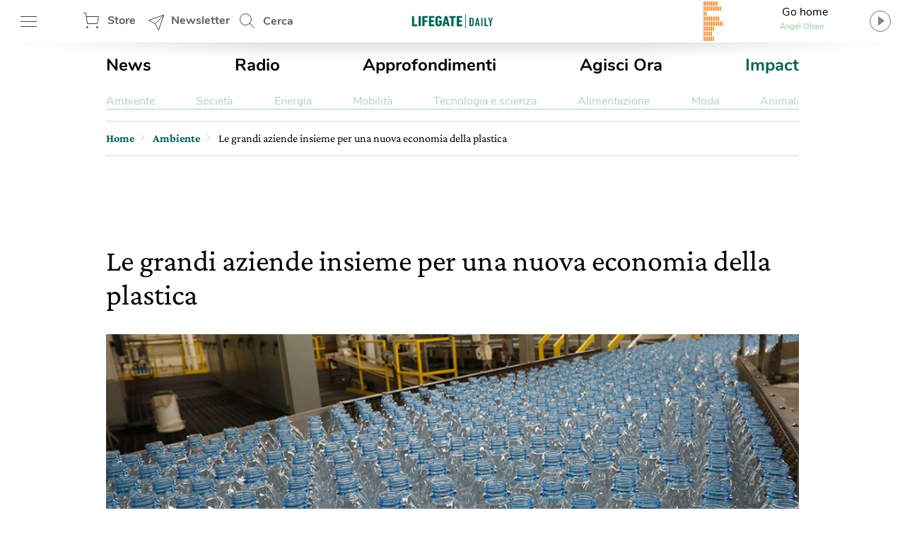

--- FILE ---
content_type: text/html; charset=utf-8
request_url: https://www.google.com/recaptcha/api2/aframe
body_size: 148
content:
<!DOCTYPE HTML><html><head><meta http-equiv="content-type" content="text/html; charset=UTF-8"></head><body><script nonce="S8vXoWjAyaTE3-wRhY0a6Q">/** Anti-fraud and anti-abuse applications only. See google.com/recaptcha */ try{var clients={'sodar':'https://pagead2.googlesyndication.com/pagead/sodar?'};window.addEventListener("message",function(a){try{if(a.source===window.parent){var b=JSON.parse(a.data);var c=clients[b['id']];if(c){var d=document.createElement('img');d.src=c+b['params']+'&rc='+(localStorage.getItem("rc::a")?sessionStorage.getItem("rc::b"):"");window.document.body.appendChild(d);sessionStorage.setItem("rc::e",parseInt(sessionStorage.getItem("rc::e")||0)+1);localStorage.setItem("rc::h",'1765088735120');}}}catch(b){}});window.parent.postMessage("_grecaptcha_ready", "*");}catch(b){}</script></body></html>

--- FILE ---
content_type: text/css
request_url: https://www.lifegate.it/app/themes/lifegate-2020/dist/css/components/partials/title-section.min.css
body_size: 39
content:
::-webkit-input-placeholder{color:#5f5e5e}::-moz-placeholder{color:#5f5e5e;opacity:1}:-ms-input-placeholder{color:#5f5e5e}:-moz-placeholder{color:#5f5e5e}.title-section{flex-direction:column;padding:0 0 5px;margin:16px 0;overflow:hidden;width:100%}.post__title,.title-section,.title-section>div{display:flex;justify-content:space-between}.title-section span{color:#000;font-family:"Nunito",Arial,sans-serif;font-size:30px;font-weight:500;line-height:40px;padding:0 10px 0 0}@media screen and (max-width:736px){.title-section span{font-size:24px}}.title-section--post__century span{color:#ef7b10}.post__title{align-items:center;margin:0 0 8px}.post__title h2,.post__title h3,.post__title>h1{text-transform:none}@media screen and (max-width:736px){.post__title>h1{max-width:none}}.post__title--central{flex-direction:column}.post__title--central .social{align-self:flex-end;margin:unset}@media screen and (max-width:736px){.post__title{flex-direction:column}}.archive--page .post__title h1,.subcategory--page .post__title h1{display:flex;align-items:center!important}@media screen and (max-width:736px){.archive--page .post__title h1,.subcategory--page .post__title h1{flex-direction:column}}.post__title__caret{width:24px;height:24px;margin:5px 10px;transform:rotate(-90deg);display:inherit}@media screen and (max-width:736px){.post__title__caret{transform:rotate(0)}}.title-original span{color:#006454!important}

--- FILE ---
content_type: text/css
request_url: https://www.lifegate.it/app/themes/lifegate-2020/dist/css/components/partials/card-post-special.css
body_size: 336
content:
/* card-post-special.twig styles */
article.card-post-special {
  *zoom: 1; }
article.card-post-special:before, article.card-post-special:after {
  content: "";
  display: table; }
article.card-post-special:after {
  clear: both; }

::-webkit-input-placeholder {
  /* Chrome/Opera/Safari */
  color: #5f5e5e; }

::-moz-placeholder {
  /* Firefox 19+ */
  color: #5f5e5e;
  opacity: 1; }

:-ms-input-placeholder {
  /* IE 10+ */
  color: #5f5e5e; }

:-moz-placeholder {
  /* Firefox 18- */
  color: #5f5e5e; }

article.card-post-special {
  margin: 0 0 32px; }
@media screen and (min-width: 737) {
  article.card-post-special:last-child {
    margin: 0; } }
article.card-post-special.card--video .card__thumbnail--big {
  display: block;
  width: 100%;
  margin: 0 0 8px; }
article.card-post-special.card--video .card__thumbnail--big picture svg.icon {
  display: block; }
article.card-post-special .card__main-container {
  padding: 0 24px; }
@media screen and (max-width: 812px) {
  article.card-post-special .card__main-container {
    padding: 0; } }
article.card-post-special .card__thumbnail--big {
  display: block;
  width: 100%;
  margin: 0 0 8px; }
article.card-post-special .card__thumbnail--big picture {
  position: relative;
  width: 100%;
  height: 0;
  padding: 0 0 66.67%;
  overflow: hidden; }
article.card-post-special .card__thumbnail--big picture svg.icon {
  display: none;
  position: absolute;
  z-index: 1;
  width: 20%;
  top: 50%;
  left: 50%;
  transform: translate(-50%, -50%); }
article.card-post-special .card__thumbnail--big picture img {
  position: absolute;
  width: 100%;
  height: 100%; }
article.card-post-special .card-post__story {
  position: relative;
  top: 0;
  left: 64px;
  display: inline-block;
  line-height: 16px;
  text-transform: lowercase; }
article.card-post-special .card-post__story:before {
  content: '';
  position: absolute;
  top: 8px;
  left: -64px;
  width: 56px;
  height: 1px;
  z-index: 2; }
article.card-post-special .card__title {
  margin: 4px 0 0; }
article.card-post-special .card__title h3 {
  font-size: 32px;
  line-height: 38px;
  text-transform: none; }
article.card-post-special .card__content {
  margin: 0 0 16px; }
article.card-post-special .card__releted-posts ul {
  padding: 0 0 0 42px;
  margin: 0; }
article.card-post-special .card__releted-posts ul li {
  position: relative;
  margin: 0 0 16px; }
article.card-post-special .card__releted-posts ul li:before {
  content: '';
  position: absolute;
  top: 11px;
  left: -42px;
  width: 32px;
  height: 1px; }
article.card-post-special .card__releted-posts ul li:last-child {
  margin: 0; }
article.card-post-special .card__releted-posts ul li a {
  display: block;
  line-height: 24px;
  padding: 0;
  margin: 0; }

article.card-post-special h4 {
	font-size: 32px;
	line-height: 38px;
	text-transform: none;
	font-weight: 500;
	margin-bottom: 12px;

}


--- FILE ---
content_type: text/css
request_url: https://www.lifegate.it/app/themes/lifegate-2020/dist/css/components/partials/partial-card-post-big--k2.css
body_size: 148
content:
/* partial-card-post-big--k2.twig styles */
article.partial-card-post-big--k2 {
  *zoom: 1; }
article.partial-card-post-big--k2:before, article.partial-card-post-big--k2:after {
  content: "";
  display: table; }
article.partial-card-post-big--k2:after {
  clear: both; }

::-webkit-input-placeholder {
  /* Chrome/Opera/Safari */
  color: #5f5e5e; }

::-moz-placeholder {
  /* Firefox 19+ */
  color: #5f5e5e;
  opacity: 1; }

:-ms-input-placeholder {
  /* IE 10+ */
  color: #5f5e5e; }

:-moz-placeholder {
  /* Firefox 18- */
  color: #5f5e5e; }

article.partial-card-post-big--k2 {
  margin: 0 0 32px;
  overflow: hidden; }
@media screen and (min-width: 737) {
  article.partial-card-post-big--k2:last-child {
    margin: 0; } }
article.partial-card-post-big--k2 .card__thumbnail--big {
  display: block;
  width: 100%;
  margin: 0 0 8px; }
article.partial-card-post-big--k2 .card__thumbnail--big picture {
  position: relative;
  width: 100%;
  height: 0;
  padding: 0 0 66.67%;
  overflow: hidden; }
article.partial-card-post-big--k2 .card__thumbnail--big picture img {
  position: absolute;
  width: 100%;
  height: 100%; }
article.partial-card-post-big--k2 .card-post__story {
  position: relative;
  top: 0;
  left: 64px;
  display: inline-block;
  line-height: 16px;
  text-transform: lowercase; }
article.partial-card-post-big--k2 .card-post__story:before {
  content: '';
  position: absolute;
  top: 8px;
  left: -64px;
  width: 56px;
  height: 1px;
  z-index: 2; }
article.partial-card-post-big--k2 .card__title {
  margin: 4px 0 0; }
article.partial-card-post-big--k2 .card__title h3 {
  text-transform: none; }
article.partial-card-post-big--k2 .card__title h5 {
	text-transform: none;
	font-size: 22px;
	line-height: 26px;
	font-weight: 500;
	margin-bottom: 12px;

}
article.partial-card-post-big--k2 .card__content {
  margin: 0 0 16px; }


--- FILE ---
content_type: text/css
request_url: https://www.lifegate.it/app/themes/lifegate-2020/dist/css/components/partials/partial-fullwidth-image.css
body_size: 6003
content:
/* partial-fullwidth-image.twig styles */
::-webkit-input-placeholder {
  /* Chrome/Opera/Safari */
  color: #5f5e5e; }

::-moz-placeholder {
  /* Firefox 19+ */
  color: #5f5e5e;
  opacity: 1; }

:-ms-input-placeholder {
  /* IE 10+ */
  color: #5f5e5e; }

:-moz-placeholder {
  /* Firefox 18- */
  color: #5f5e5e; }

.button--collapse, .button--next, .button--prev {
  background-image: url("/app/themes/lifegate-2020/dist/images/icons.svg");
  background-repeat: no-repeat;
  background-size: 34px 2700px; }

/**
 * Swiper 4.0.7
 * Most modern mobile touch slider and framework with hardware accelerated transitions
 * http://www.idangero.us/swiper/
 *
 * Copyright 2014-2017 Vladimir Kharlampidi
 *
 * Released under the MIT License
 *
 * Released on: November 28, 2017
 */
.swiper-container {
  margin: 0 auto;
  position: relative;
  overflow: hidden;
  list-style: none;
  padding: 0;
  z-index: 1; }

.swiper-container-no-flexbox .swiper-slide {
  float: left; }

.swiper-container-vertical > .swiper-wrapper {
  -webkit-box-orient: vertical;
  -webkit-box-direction: normal;
  -webkit-flex-direction: column;
  -ms-flex-direction: column;
  flex-direction: column; }

.swiper-wrapper {
  position: relative;
  width: 100%;
  height: 100%;
  z-index: 1;
  display: -webkit-box;
  display: -webkit-flex;
  display: -ms-flexbox;
  display: flex;
  -webkit-transition-property: -webkit-transform;
  transition-property: -webkit-transform;
  -o-transition-property: transform;
  transition-property: transform;
  transition-property: transform,-webkit-transform;
  -webkit-box-sizing: content-box;
  box-sizing: content-box; }

.swiper-container-android .swiper-slide, .swiper-wrapper {
  -webkit-transform: translate3d(0, 0, 0);
  transform: translate3d(0, 0, 0); }

.swiper-container-multirow > .swiper-wrapper {
  -webkit-flex-wrap: wrap;
  -ms-flex-wrap: wrap;
  flex-wrap: wrap; }

.swiper-container-free-mode > .swiper-wrapper {
  -webkit-transition-timing-function: ease-out;
  -o-transition-timing-function: ease-out;
  transition-timing-function: ease-out;
  margin: 0 auto; }

.swiper-slide {
  -webkit-flex-shrink: 0;
  -ms-flex-negative: 0;
  flex-shrink: 0;
  width: 100%;
  height: 100%;
  position: relative;
  -webkit-transition-property: -webkit-transform;
  transition-property: -webkit-transform;
  -o-transition-property: transform;
  transition-property: transform;
  transition-property: transform,-webkit-transform; }

.swiper-invisible-blank-slide {
  visibility: hidden; }

.swiper-container-autoheight, .swiper-container-autoheight .swiper-slide {
  height: auto; }

.swiper-container-autoheight .swiper-wrapper {
  -webkit-box-align: start;
  -webkit-align-items: flex-start;
  -ms-flex-align: start;
  align-items: flex-start;
  -webkit-transition-property: height,-webkit-transform;
  transition-property: height,-webkit-transform;
  -o-transition-property: transform,height;
  transition-property: transform,height;
  transition-property: transform,height,-webkit-transform; }

.swiper-container-3d {
  -webkit-perspective: 1200px;
  perspective: 1200px; }

.swiper-container-3d .swiper-cube-shadow, .swiper-container-3d .swiper-slide, .swiper-container-3d .swiper-slide-shadow-bottom, .swiper-container-3d .swiper-slide-shadow-left, .swiper-container-3d .swiper-slide-shadow-right, .swiper-container-3d .swiper-slide-shadow-top, .swiper-container-3d .swiper-wrapper {
  -webkit-transform-style: preserve-3d;
  transform-style: preserve-3d; }

.swiper-container-3d .swiper-slide-shadow-bottom, .swiper-container-3d .swiper-slide-shadow-left, .swiper-container-3d .swiper-slide-shadow-right, .swiper-container-3d .swiper-slide-shadow-top {
  position: absolute;
  left: 0;
  top: 0;
  width: 100%;
  height: 100%;
  pointer-events: none;
  z-index: 10; }

.swiper-container-3d .swiper-slide-shadow-left {
  background-image: -webkit-gradient(linear, right top, left top, from(rgba(0, 0, 0, 0.5)), to(transparent));
  background-image: -webkit-linear-gradient(right, rgba(0, 0, 0, 0.5), transparent);
  background-image: -o-linear-gradient(right, rgba(0, 0, 0, 0.5), transparent);
  background-image: linear-gradient(to left, rgba(0, 0, 0, 0.5), transparent); }

.swiper-container-3d .swiper-slide-shadow-right {
  background-image: -webkit-gradient(linear, left top, right top, from(rgba(0, 0, 0, 0.5)), to(transparent));
  background-image: -webkit-linear-gradient(left, rgba(0, 0, 0, 0.5), transparent);
  background-image: -o-linear-gradient(left, rgba(0, 0, 0, 0.5), transparent);
  background-image: linear-gradient(to right, rgba(0, 0, 0, 0.5), transparent); }

.swiper-container-3d .swiper-slide-shadow-top {
  background-image: -webkit-gradient(linear, left bottom, left top, from(rgba(0, 0, 0, 0.5)), to(transparent));
  background-image: -webkit-linear-gradient(bottom, rgba(0, 0, 0, 0.5), transparent);
  background-image: -o-linear-gradient(bottom, rgba(0, 0, 0, 0.5), transparent);
  background-image: linear-gradient(to top, rgba(0, 0, 0, 0.5), transparent); }

.swiper-container-3d .swiper-slide-shadow-bottom {
  background-image: -webkit-gradient(linear, left top, left bottom, from(rgba(0, 0, 0, 0.5)), to(transparent));
  background-image: -webkit-linear-gradient(top, rgba(0, 0, 0, 0.5), transparent);
  background-image: -o-linear-gradient(top, rgba(0, 0, 0, 0.5), transparent);
  background-image: linear-gradient(to bottom, rgba(0, 0, 0, 0.5), transparent); }

.swiper-container-wp8-horizontal, .swiper-container-wp8-horizontal > .swiper-wrapper {
  -ms-touch-action: pan-y;
  touch-action: pan-y; }

.swiper-container-wp8-vertical, .swiper-container-wp8-vertical > .swiper-wrapper {
  -ms-touch-action: pan-x;
  touch-action: pan-x; }

.swiper-button-next, .swiper-button-prev {
  position: absolute;
  top: 50%;
  width: 27px;
  height: 44px;
  margin-top: -22px;
  z-index: 10;
  cursor: pointer;
  background-size: 27px 44px;
  background-position: center;
  background-repeat: no-repeat; }

.swiper-button-next.swiper-button-disabled, .swiper-button-prev.swiper-button-disabled {
  opacity: .35;
  cursor: auto;
  pointer-events: none; }

.swiper-button-prev, .swiper-container-rtl .swiper-button-next {
  background-image: url("data:image/svg+xml;charset=utf-8,%3Csvg%20xmlns%3D'http%3A%2F%2Fwww.w3.org%2F2000%2Fsvg'%20viewBox%3D'0%200%2027%2044'%3E%3Cpath%20d%3D'M0%2C22L22%2C0l2.1%2C2.1L4.2%2C22l19.9%2C19.9L22%2C44L0%2C22L0%2C22L0%2C22z'%20fill%3D'%23007aff'%2F%3E%3C%2Fsvg%3E");
  left: 10px;
  right: auto; }

.swiper-button-next, .swiper-container-rtl .swiper-button-prev {
  background-image: url("data:image/svg+xml;charset=utf-8,%3Csvg%20xmlns%3D'http%3A%2F%2Fwww.w3.org%2F2000%2Fsvg'%20viewBox%3D'0%200%2027%2044'%3E%3Cpath%20d%3D'M27%2C22L27%2C22L5%2C44l-2.1-2.1L22.8%2C22L2.9%2C2.1L5%2C0L27%2C22L27%2C22z'%20fill%3D'%23007aff'%2F%3E%3C%2Fsvg%3E");
  right: 10px;
  left: auto; }

.swiper-button-prev.swiper-button-white, .swiper-container-rtl .swiper-button-next.swiper-button-white {
  background-image: url("data:image/svg+xml;charset=utf-8,%3Csvg%20xmlns%3D'http%3A%2F%2Fwww.w3.org%2F2000%2Fsvg'%20viewBox%3D'0%200%2027%2044'%3E%3Cpath%20d%3D'M0%2C22L22%2C0l2.1%2C2.1L4.2%2C22l19.9%2C19.9L22%2C44L0%2C22L0%2C22L0%2C22z'%20fill%3D'%23ffffff'%2F%3E%3C%2Fsvg%3E"); }

.swiper-button-next.swiper-button-white, .swiper-container-rtl .swiper-button-prev.swiper-button-white {
  background-image: url("data:image/svg+xml;charset=utf-8,%3Csvg%20xmlns%3D'http%3A%2F%2Fwww.w3.org%2F2000%2Fsvg'%20viewBox%3D'0%200%2027%2044'%3E%3Cpath%20d%3D'M27%2C22L27%2C22L5%2C44l-2.1-2.1L22.8%2C22L2.9%2C2.1L5%2C0L27%2C22L27%2C22z'%20fill%3D'%23ffffff'%2F%3E%3C%2Fsvg%3E"); }

.swiper-button-prev.swiper-button-black, .swiper-container-rtl .swiper-button-next.swiper-button-black {
  background-image: url("data:image/svg+xml;charset=utf-8,%3Csvg%20xmlns%3D'http%3A%2F%2Fwww.w3.org%2F2000%2Fsvg'%20viewBox%3D'0%200%2027%2044'%3E%3Cpath%20d%3D'M0%2C22L22%2C0l2.1%2C2.1L4.2%2C22l19.9%2C19.9L22%2C44L0%2C22L0%2C22L0%2C22z'%20fill%3D'%23000000'%2F%3E%3C%2Fsvg%3E"); }

.swiper-button-next.swiper-button-black, .swiper-container-rtl .swiper-button-prev.swiper-button-black {
  background-image: url("data:image/svg+xml;charset=utf-8,%3Csvg%20xmlns%3D'http%3A%2F%2Fwww.w3.org%2F2000%2Fsvg'%20viewBox%3D'0%200%2027%2044'%3E%3Cpath%20d%3D'M27%2C22L27%2C22L5%2C44l-2.1-2.1L22.8%2C22L2.9%2C2.1L5%2C0L27%2C22L27%2C22z'%20fill%3D'%23000000'%2F%3E%3C%2Fsvg%3E"); }

.swiper-pagination {
  position: absolute;
  text-align: center;
  -webkit-transition: .3s opacity;
  -o-transition: .3s opacity;
  transition: .3s opacity;
  -webkit-transform: translate3d(0, 0, 0);
  transform: translate3d(0, 0, 0);
  z-index: 10; }

.swiper-pagination.swiper-pagination-hidden {
  opacity: 0; }

.swiper-container-horizontal > .swiper-pagination-bullets, .swiper-pagination-custom, .swiper-pagination-fraction {
  bottom: 10px;
  left: 0;
  width: 100%; }

.swiper-pagination-bullets-dynamic {
  overflow: hidden;
  font-size: 0; }

.swiper-pagination-bullets-dynamic .swiper-pagination-bullet {
  -webkit-transform: scale(0.33);
  -ms-transform: scale(0.33);
  transform: scale(0.33);
  position: relative; }

.swiper-pagination-bullets-dynamic .swiper-pagination-bullet-active {
  -webkit-transform: scale(1);
  -ms-transform: scale(1);
  transform: scale(1); }

.swiper-pagination-bullets-dynamic .swiper-pagination-bullet-active-prev {
  -webkit-transform: scale(0.66);
  -ms-transform: scale(0.66);
  transform: scale(0.66); }

.swiper-pagination-bullets-dynamic .swiper-pagination-bullet-active-prev-prev {
  -webkit-transform: scale(0.33);
  -ms-transform: scale(0.33);
  transform: scale(0.33); }

.swiper-pagination-bullets-dynamic .swiper-pagination-bullet-active-next {
  -webkit-transform: scale(0.66);
  -ms-transform: scale(0.66);
  transform: scale(0.66); }

.swiper-pagination-bullets-dynamic .swiper-pagination-bullet-active-next-next {
  -webkit-transform: scale(0.33);
  -ms-transform: scale(0.33);
  transform: scale(0.33); }

.swiper-pagination-bullet {
  width: 8px;
  height: 8px;
  display: inline-block;
  border-radius: 100%;
  background: #000;
  opacity: .2; }

button.swiper-pagination-bullet {
  border: none;
  margin: 0;
  padding: 0;
  -webkit-box-shadow: none;
  box-shadow: none;
  -webkit-appearance: none;
  -moz-appearance: none;
  appearance: none; }

.swiper-pagination-clickable .swiper-pagination-bullet {
  cursor: pointer; }

.swiper-pagination-bullet-active {
  opacity: 1;
  background: #007aff; }

.swiper-container-vertical > .swiper-pagination-bullets {
  right: 10px;
  top: 50%;
  -webkit-transform: translate3d(0, -50%, 0);
  transform: translate3d(0, -50%, 0); }

.swiper-container-vertical > .swiper-pagination-bullets .swiper-pagination-bullet {
  margin: 6px 0;
  display: block; }

.swiper-container-vertical > .swiper-pagination-bullets.swiper-pagination-bullets-dynamic {
  top: 50%;
  -webkit-transform: translateY(-50%);
  -ms-transform: translateY(-50%);
  transform: translateY(-50%);
  width: 8px; }

.swiper-container-vertical > .swiper-pagination-bullets.swiper-pagination-bullets-dynamic .swiper-pagination-bullet {
  display: inline-block;
  -webkit-transition: .2s top,.2s -webkit-transform;
  transition: .2s top,.2s -webkit-transform;
  -o-transition: .2s transform,.2s top;
  transition: .2s transform,.2s top;
  transition: .2s transform,.2s top,.2s -webkit-transform; }

.swiper-container-horizontal > .swiper-pagination-bullets .swiper-pagination-bullet {
  margin: 0 4px; }

.swiper-container-horizontal > .swiper-pagination-bullets.swiper-pagination-bullets-dynamic {
  left: 50%;
  -webkit-transform: translateX(-50%);
  -ms-transform: translateX(-50%);
  transform: translateX(-50%);
  white-space: nowrap; }

.swiper-container-horizontal > .swiper-pagination-bullets.swiper-pagination-bullets-dynamic .swiper-pagination-bullet {
  -webkit-transition: .2s left,.2s -webkit-transform;
  transition: .2s left,.2s -webkit-transform;
  -o-transition: .2s transform,.2s left;
  transition: .2s transform,.2s left;
  transition: .2s transform,.2s left,.2s -webkit-transform; }

.swiper-container-horizontal.swiper-container-rtl > .swiper-pagination-bullets-dynamic .swiper-pagination-bullet {
  -webkit-transition: .2s right,.2s -webkit-transform;
  transition: .2s right,.2s -webkit-transform;
  -o-transition: .2s transform,.2s right;
  transition: .2s transform,.2s right;
  transition: .2s transform,.2s right,.2s -webkit-transform; }

.swiper-pagination-progressbar {
  background: rgba(0, 0, 0, 0.25);
  position: absolute; }

.swiper-pagination-progressbar .swiper-pagination-progressbar-fill {
  background: #007aff;
  position: absolute;
  left: 0;
  top: 0;
  width: 100%;
  height: 100%;
  -webkit-transform: scale(0);
  -ms-transform: scale(0);
  transform: scale(0);
  -webkit-transform-origin: left top;
  -ms-transform-origin: left top;
  transform-origin: left top; }

.swiper-container-rtl .swiper-pagination-progressbar .swiper-pagination-progressbar-fill {
  -webkit-transform-origin: right top;
  -ms-transform-origin: right top;
  transform-origin: right top; }

.swiper-container-horizontal > .swiper-pagination-progressbar {
  width: 100%;
  height: 4px;
  left: 0;
  top: 0; }

.swiper-container-vertical > .swiper-pagination-progressbar {
  width: 4px;
  height: 100%;
  left: 0;
  top: 0; }

.swiper-pagination-white .swiper-pagination-bullet-active {
  background: #fff; }

.swiper-pagination-progressbar.swiper-pagination-white {
  background: rgba(255, 255, 255, 0.25); }

.swiper-pagination-progressbar.swiper-pagination-white .swiper-pagination-progressbar-fill {
  background: #fff; }

.swiper-pagination-black .swiper-pagination-bullet-active {
  background: #000; }

.swiper-pagination-progressbar.swiper-pagination-black {
  background: rgba(0, 0, 0, 0.25); }

.swiper-pagination-progressbar.swiper-pagination-black .swiper-pagination-progressbar-fill {
  background: #000; }

.swiper-scrollbar {
  border-radius: 10px;
  position: relative;
  -ms-touch-action: none;
  background: rgba(0, 0, 0, 0.1); }

.swiper-container-horizontal > .swiper-scrollbar {
  position: absolute;
  left: 1%;
  bottom: 3px;
  z-index: 50;
  height: 5px;
  width: 98%; }

.swiper-container-vertical > .swiper-scrollbar {
  position: absolute;
  right: 3px;
  top: 1%;
  z-index: 50;
  width: 5px;
  height: 98%; }

.swiper-scrollbar-drag {
  height: 100%;
  width: 100%;
  position: relative;
  background: rgba(0, 0, 0, 0.5);
  border-radius: 10px;
  left: 0;
  top: 0; }

.swiper-scrollbar-cursor-drag {
  cursor: move; }

.swiper-zoom-container {
  width: 100%;
  height: 100%;
  display: -webkit-box;
  display: -webkit-flex;
  display: -ms-flexbox;
  display: flex;
  -webkit-box-pack: center;
  -webkit-justify-content: center;
  -ms-flex-pack: center;
  justify-content: center;
  -webkit-box-align: center;
  -webkit-align-items: center;
  -ms-flex-align: center;
  align-items: center;
  text-align: center; }

.swiper-zoom-container > canvas, .swiper-zoom-container > img, .swiper-zoom-container > svg {
  max-width: 100%;
  max-height: 100%;
  -o-object-fit: contain;
  object-fit: contain; }

.swiper-slide-zoomed {
  cursor: move; }

.swiper-lazy-preloader {
  width: 42px;
  height: 42px;
  position: absolute;
  left: 50%;
  top: 50%;
  margin-left: -21px;
  margin-top: -21px;
  z-index: 10;
  -webkit-transform-origin: 50%;
  -ms-transform-origin: 50%;
  transform-origin: 50%;
  -webkit-animation: swiper-preloader-spin 1s steps(12, end) infinite;
  animation: swiper-preloader-spin 1s steps(12, end) infinite; }

.swiper-lazy-preloader:after {
  display: block;
  content: '';
  width: 100%;
  height: 100%;
  background-image: url("data:image/svg+xml;charset=utf-8,%3Csvg%20viewBox%3D'0%200%20120%20120'%20xmlns%3D'http%3A%2F%2Fwww.w3.org%2F2000%2Fsvg'%20xmlns%3Axlink%3D'http%3A%2F%2Fwww.w3.org%2F1999%2Fxlink'%3E%3Cdefs%3E%3Cline%20id%3D'l'%20x1%3D'60'%20x2%3D'60'%20y1%3D'7'%20y2%3D'27'%20stroke%3D'%236c6c6c'%20stroke-width%3D'11'%20stroke-linecap%3D'round'%2F%3E%3C%2Fdefs%3E%3Cg%3E%3Cuse%20xlink%3Ahref%3D'%23l'%20opacity%3D'.27'%2F%3E%3Cuse%20xlink%3Ahref%3D'%23l'%20opacity%3D'.27'%20transform%3D'rotate(30%2060%2C60)'%2F%3E%3Cuse%20xlink%3Ahref%3D'%23l'%20opacity%3D'.27'%20transform%3D'rotate(60%2060%2C60)'%2F%3E%3Cuse%20xlink%3Ahref%3D'%23l'%20opacity%3D'.27'%20transform%3D'rotate(90%2060%2C60)'%2F%3E%3Cuse%20xlink%3Ahref%3D'%23l'%20opacity%3D'.27'%20transform%3D'rotate(120%2060%2C60)'%2F%3E%3Cuse%20xlink%3Ahref%3D'%23l'%20opacity%3D'.27'%20transform%3D'rotate(150%2060%2C60)'%2F%3E%3Cuse%20xlink%3Ahref%3D'%23l'%20opacity%3D'.37'%20transform%3D'rotate(180%2060%2C60)'%2F%3E%3Cuse%20xlink%3Ahref%3D'%23l'%20opacity%3D'.46'%20transform%3D'rotate(210%2060%2C60)'%2F%3E%3Cuse%20xlink%3Ahref%3D'%23l'%20opacity%3D'.56'%20transform%3D'rotate(240%2060%2C60)'%2F%3E%3Cuse%20xlink%3Ahref%3D'%23l'%20opacity%3D'.66'%20transform%3D'rotate(270%2060%2C60)'%2F%3E%3Cuse%20xlink%3Ahref%3D'%23l'%20opacity%3D'.75'%20transform%3D'rotate(300%2060%2C60)'%2F%3E%3Cuse%20xlink%3Ahref%3D'%23l'%20opacity%3D'.85'%20transform%3D'rotate(330%2060%2C60)'%2F%3E%3C%2Fg%3E%3C%2Fsvg%3E");
  background-position: 50%;
  background-size: 100%;
  background-repeat: no-repeat; }

.swiper-lazy-preloader-white:after {
  background-image: url("data:image/svg+xml;charset=utf-8,%3Csvg%20viewBox%3D'0%200%20120%20120'%20xmlns%3D'http%3A%2F%2Fwww.w3.org%2F2000%2Fsvg'%20xmlns%3Axlink%3D'http%3A%2F%2Fwww.w3.org%2F1999%2Fxlink'%3E%3Cdefs%3E%3Cline%20id%3D'l'%20x1%3D'60'%20x2%3D'60'%20y1%3D'7'%20y2%3D'27'%20stroke%3D'%23fff'%20stroke-width%3D'11'%20stroke-linecap%3D'round'%2F%3E%3C%2Fdefs%3E%3Cg%3E%3Cuse%20xlink%3Ahref%3D'%23l'%20opacity%3D'.27'%2F%3E%3Cuse%20xlink%3Ahref%3D'%23l'%20opacity%3D'.27'%20transform%3D'rotate(30%2060%2C60)'%2F%3E%3Cuse%20xlink%3Ahref%3D'%23l'%20opacity%3D'.27'%20transform%3D'rotate(60%2060%2C60)'%2F%3E%3Cuse%20xlink%3Ahref%3D'%23l'%20opacity%3D'.27'%20transform%3D'rotate(90%2060%2C60)'%2F%3E%3Cuse%20xlink%3Ahref%3D'%23l'%20opacity%3D'.27'%20transform%3D'rotate(120%2060%2C60)'%2F%3E%3Cuse%20xlink%3Ahref%3D'%23l'%20opacity%3D'.27'%20transform%3D'rotate(150%2060%2C60)'%2F%3E%3Cuse%20xlink%3Ahref%3D'%23l'%20opacity%3D'.37'%20transform%3D'rotate(180%2060%2C60)'%2F%3E%3Cuse%20xlink%3Ahref%3D'%23l'%20opacity%3D'.46'%20transform%3D'rotate(210%2060%2C60)'%2F%3E%3Cuse%20xlink%3Ahref%3D'%23l'%20opacity%3D'.56'%20transform%3D'rotate(240%2060%2C60)'%2F%3E%3Cuse%20xlink%3Ahref%3D'%23l'%20opacity%3D'.66'%20transform%3D'rotate(270%2060%2C60)'%2F%3E%3Cuse%20xlink%3Ahref%3D'%23l'%20opacity%3D'.75'%20transform%3D'rotate(300%2060%2C60)'%2F%3E%3Cuse%20xlink%3Ahref%3D'%23l'%20opacity%3D'.85'%20transform%3D'rotate(330%2060%2C60)'%2F%3E%3C%2Fg%3E%3C%2Fsvg%3E"); }

@-webkit-keyframes swiper-preloader-spin {
  100% {
    -webkit-transform: rotate(360deg);
    transform: rotate(360deg); } }
@keyframes swiper-preloader-spin {
  100% {
    -webkit-transform: rotate(360deg);
    transform: rotate(360deg); } }
.swiper-container .swiper-notification {
  position: absolute;
  left: 0;
  top: 0;
  pointer-events: none;
  opacity: 0;
  z-index: -1000; }

.swiper-container-fade.swiper-container-free-mode .swiper-slide {
  -webkit-transition-timing-function: ease-out;
  -o-transition-timing-function: ease-out;
  transition-timing-function: ease-out; }

.swiper-container-fade .swiper-slide {
  pointer-events: none;
  -webkit-transition-property: opacity;
  -o-transition-property: opacity;
  transition-property: opacity; }

.swiper-container-fade .swiper-slide .swiper-slide {
  pointer-events: none; }

.swiper-container-fade .swiper-slide-active, .swiper-container-fade .swiper-slide-active .swiper-slide-active {
  pointer-events: auto; }

.swiper-container-cube {
  overflow: visible; }

.swiper-container-cube .swiper-slide {
  pointer-events: none;
  -webkit-backface-visibility: hidden;
  backface-visibility: hidden;
  z-index: 1;
  visibility: hidden;
  -webkit-transform-origin: 0 0;
  -ms-transform-origin: 0 0;
  transform-origin: 0 0;
  width: 100%;
  height: 100%; }

.swiper-container-cube .swiper-slide .swiper-slide {
  pointer-events: none; }

.swiper-container-cube.swiper-container-rtl .swiper-slide {
  -webkit-transform-origin: 100% 0;
  -ms-transform-origin: 100% 0;
  transform-origin: 100% 0; }

.swiper-container-cube .swiper-slide-active, .swiper-container-cube .swiper-slide-active .swiper-slide-active {
  pointer-events: auto; }

.swiper-container-cube .swiper-slide-active, .swiper-container-cube .swiper-slide-next, .swiper-container-cube .swiper-slide-next + .swiper-slide, .swiper-container-cube .swiper-slide-prev {
  pointer-events: auto;
  visibility: visible; }

.swiper-container-cube .swiper-slide-shadow-bottom, .swiper-container-cube .swiper-slide-shadow-left, .swiper-container-cube .swiper-slide-shadow-right, .swiper-container-cube .swiper-slide-shadow-top {
  z-index: 0;
  -webkit-backface-visibility: hidden;
  backface-visibility: hidden; }

.swiper-container-cube .swiper-cube-shadow {
  position: absolute;
  left: 0;
  bottom: 0;
  width: 100%;
  height: 100%;
  background: #000;
  opacity: .6;
  -webkit-filter: blur(50px);
  filter: blur(50px);
  z-index: 0; }

.swiper-container-flip {
  overflow: visible; }

.swiper-container-flip .swiper-slide {
  pointer-events: none;
  -webkit-backface-visibility: hidden;
  backface-visibility: hidden;
  z-index: 1; }

.swiper-container-flip .swiper-slide .swiper-slide {
  pointer-events: none; }

.swiper-container-flip .swiper-slide-active, .swiper-container-flip .swiper-slide-active .swiper-slide-active {
  pointer-events: auto; }

.swiper-container-flip .swiper-slide-shadow-bottom, .swiper-container-flip .swiper-slide-shadow-left, .swiper-container-flip .swiper-slide-shadow-right, .swiper-container-flip .swiper-slide-shadow-top {
  z-index: 0;
  -webkit-backface-visibility: hidden;
  backface-visibility: hidden; }

.swiper-container-coverflow .swiper-wrapper {
  -ms-perspective: 1200px; }

.fullwidth-image .featured-image__box-image {
  overflow: hidden;
  position: relative;
  width: 100%;
  height: 100%; }
.fullwidth-image .featured-image__box-image .swiper-slide--small {
  cursor: pointer;
  width: 100%;
  overflow: hidden; }
@media screen and (max-width: 1280px) and (orientation: landscape) {
  .fullwidth-image .featured-image__box-image .swiper-slide--small {
    width: 100%; } }
@media screen and (max-width: 736px) {
  .fullwidth-image .featured-image__box-image .swiper-slide--small {
    width: 90%; } }
@media screen and (max-width: 812px) and (orientation: landscape) {
  .fullwidth-image .featured-image__box-image .swiper-slide--small {
    width: 80%; } }
.fullwidth-image .featured-image__box-image .swiper-slide--small:after {
  content: '';
  background: url("/app/themes/lifegate-2020/dist/images/icon-expand.svg");
  opacity: 0;
  width: 114px;
  height: 100px;
  position: absolute;
  top: 50%;
  left: 50%;
  transform: translate(-50%, -50%);
  transition: opacity ease-out 0.3s; }
.fullwidth-image .featured-image__box-image .swiper-slide--small:hover:after {
  opacity: 1; }
.fullwidth-image .featured-image__box-image .swiper-slide--small .swiper-slide--small__content {
  position: absolute;
  bottom: 0;
  width: 45%;
  right: 0;
  padding: 32px;
  color: #fff; }
@media screen and (max-width: 800px) {
  .fullwidth-image .featured-image__box-image .swiper-slide--small .swiper-slide--small__content {
    padding: 12px;
    width: auto;
    right: 2%;
    left: 2%; } }
.fullwidth-image .featured-image__box-image .swiper-slide--small .swiper-slide--small__content:before {
  filter: blur(6px);
  content: '';
  position: absolute;
  background: -moz-linear-gradient(top, transparent 0%, rgba(0, 0, 0, 0.7) 100%);
  background: -webkit-linear-gradient(top, transparent 0%, rgba(0, 0, 0, 0.7) 100%);
  background: linear-gradient(to bottom, transparent 0%, rgba(0, 0, 0, 0.7) 100%);
  filter: progid:DXImageTransform.Microsoft.gradient( startColorstr='#00000000', endColorstr='#000000',GradientType=0 );
  width: 130%;
  height: 340%;
  transform: rotateZ(20deg);
  right: -130px;
  top: -250px; }
@media screen and (max-width: 736px) {
  .fullwidth-image .featured-image__box-image .swiper-slide--small .swiper-slide--small__content:before {
    width: 170%;
    height: 170%;
    left: -120px;
    top: -10px; } }
.fullwidth-image .featured-image__box-image .swiper-slide--small .swiper-slide--small__content:after {
  filter: blur(3px);
  content: '';
  position: absolute;
  background: -moz-linear-gradient(top, transparent 0%, rgba(0, 0, 0, 0.3) 100%);
  background: -webkit-linear-gradient(top, transparent 0%, rgba(0, 0, 0, 0.3) 100%);
  background: linear-gradient(to bottom, transparent 0%, rgba(0, 0, 0, 0.3) 100%);
  filter: progid:DXImageTransform.Microsoft.gradient( startColorstr='#00000000', endColorstr='#000000',GradientType=0 );
  width: 130%;
  height: 440%;
  transform: rotateZ(50deg);
  right: -90px;
  bottom: -320px; }
@media screen and (max-width: 736px) {
  .fullwidth-image .featured-image__box-image .swiper-slide--small .swiper-slide--small__content:after {
    width: 170%;
    height: 170%;
    left: -120px;
    top: -10px; } }
.fullwidth-image .featured-image__box-image .swiper-slide--small .swiper-slide--small__content h4, .fullwidth-image .featured-image__box-image .swiper-slide--small .swiper-slide--small__content label {
  position: relative;
  z-index: 1; }
.fullwidth-image .featured-image__box-image .swiper-slide--small .swiper-slide--small__content h4 {
  margin-bottom: 12px;
  text-transform: capitalize; }
.fullwidth-image .featured-image__box-image .swiper-slide--small .swiper-slide--small__content label {
  font-family: "CrimsonPro", serif; }
.fullwidth-image .featured-image__box-image picture {
  background-color: #ccc; }
.fullwidth-image .featured-image__box-image picture img {
  max-width: none; }
.fullwidth-image .featured-image__box-image .single-gallery-slider__nav a {
  background-repeat: no-repeat;
  background-position: center;
  background-size: 24px;
  cursor: pointer;
  position: absolute;
  top: 0;
  height: calc(100% - 46px);
  width: 60px;
  z-index: 2;
  transition: width ease-out 0.2s; }
.fullwidth-image .featured-image__box-image .single-gallery-slider__nav a:hover {
  width: 80px; }
.fullwidth-image .featured-image__box-image .single-gallery-slider__nav .button--next {
  background-image: url("/app/themes/lifegate-2020/dist/images/icon-arrow-right.svg");
  right: 0; }
.fullwidth-image .featured-image__box-image .single-gallery-slider__nav .button--prev {
  background-image: url("/app/themes/lifegate-2020/dist/images/icon-arrow-left.svg");
  left: 0; }
.fullwidth-image > .featured-image__box-image picture {
  background-color: #ccc;
  padding-bottom: 56.25%; }
.fullwidth-image .featured-image--fullwidth-image {
  position: fixed;
  opacity: 0;
  visibility: hidden;
  transition: opacity ease-out 0.3s;
  width: 96vw;
  height: 96vh;
  left: 2vw;
  top: 2vh;
  z-index: -1; }
.fullwidth-image .featured-image--fullwidth-image.visible {
  opacity: 1;
  visibility: visible; }
.fullwidth-image .featured-image--fullwidth-image.visible .featured-image__box-image {
  transform: translateY(-50%); }
.fullwidth-image .featured-image--fullwidth-image .featured-image__box-image {
  top: 50%;
  transform: translateY(-50%);
  transition: cubic-bezier(0.18, 0.89, 0.32, 1.28) 0.4s;
  z-index: 101; }
.fullwidth-image .featured-image--fullwidth-image .fullwidth-image__footer {
  display: flex;
  align-items: center;
  position: absolute;
  bottom: -1px;
  background: rgba(0, 0, 0, 0.8);
  width: 100%;
  z-index: 101;
  padding: 24px;
  transition: opacity ease-out 0.2s; }
@media screen and (max-width: 812px) and (orientation: landscape) {
  .fullwidth-image .featured-image--fullwidth-image .fullwidth-image__footer {
    padding: 24px 80px; } }
.fullwidth-image .featured-image--fullwidth-image .fullwidth-image__footer * {
  color: #fff; }
.fullwidth-image .featured-image--fullwidth-image .fullwidth-image__footer > div:first-child {
  display: flex;
  align-items: center; }
.fullwidth-image .featured-image--fullwidth-image .fullwidth-image__footer > div:first-child .swiper-pagination-fraction {
  margin-right: 24px; }
.fullwidth-image .featured-image--fullwidth-image .fullwidth-image__footer > div:first-child h4 {
  min-width: 120px;
  max-width: 300px;
  padding-right: 12px; }
.fullwidth-image .featured-image--fullwidth-image .fullwidth-image__footer > div:first-child label {
  border-left: 1px solid #fff;
  padding-left: 12px; }
@media screen and (max-width: 812px) {
  .fullwidth-image .featured-image--fullwidth-image .fullwidth-image__footer > div:first-child {
    flex-direction: column;
    width: 100%;
    justify-content: flex-start;
    align-items: flex-start; }
  .fullwidth-image .featured-image--fullwidth-image .fullwidth-image__footer > div:first-child label {
    padding: 8px 0 0;
    border: none; } }
.fullwidth-image .featured-image--fullwidth-image .fullwidth-image__footer.hidden {
  opacity: 0;
  visibility: hidden; }
.fullwidth-image .featured-image--fullwidth-image .swiper-pagination-fraction {
  display: flex;
  align-items: center;
  font-family: "Nunito", Arial, sans-serif;
  color: #fff;
  width: auto; }
.fullwidth-image .featured-image--fullwidth-image .swiper-pagination-fraction * {
  margin: 0 8px; }
.fullwidth-image .featured-image--fullwidth-image .swiper-pagination-fraction .swiper-pagination-current {
  font-size: 30px; }
.fullwidth-image .swiper-button-disabled {
  opacity: 0.4;
  pointer-events: none; }
.fullwidth-image .swiper-button-hidden {
  opacity: 0;
  transition: all ease-out 0.3s;
  visibility: hidden; }

.button {
  cursor: pointer;
  display: block;
  background-color: transparent;
  min-height: 70px;
  transition: background-color ease-out 0.2s; }
.button--collapse {
  cursor: pointer;
  background-position: 9px -729px;
  display: block;
  width: 32px;
  height: 32px;
  min-height: 0; }
.button--collapse:hover {
  outline: 1px solid #fff; }
.button--next {
  background-color: rgba(255, 255, 255, 0.7);
  background-position: 7px -1568px;
  display: block; }
.button--prev {
  background-color: rgba(255, 255, 255, 0.7);
  background-position: 5px -1641px;
  display: block; }

.fullwidth-image .featured-image__box-image.featured-image__box-image--V2 picture {
  height: 0;
  padding-bottom: 66.45%; }
@media screen and (max-width: 812px) and (orientation: landscape) {
  .fullwidth-image .featured-image__box-image.featured-image__box-image--V2 picture {
    padding-bottom: calc(100vh - 60px); } }
.fullwidth-image .featured-image__box-image.featured-image__box-image--V2 .swiper-pagination-bullets {
  margin: 12px 0;
  text-align: center; }
.fullwidth-image .featured-image__box-image.featured-image__box-image--V2 .swiper-pagination-bullets span {
  margin: 0 6px; }
.fullwidth-image .featured-image__box-image.featured-image__box-image--V2 .swiper-pagination-bullets span.swiper-pagination-bullet-active {
  background: #006454; }
.fullwidth-image .featured-image__box-image picture {
  background-color: #ccc;
  padding-bottom: 0;
  height: auto; }
@media screen and (max-width: 736px) {
  .fullwidth-image .featured-image__box-image picture {
    min-height: 150px; } }
.fullwidth-image > .featured-image__box-image picture {
  background-color: #ccc; }
.fullwidth-image .featured-image--fullwidth-image {
  backface-visibility: hidden; }
.fullwidth-image .featured-image--fullwidth-image.visible {
  opacity: 1;
  visibility: visible;
  z-index: 120; }
.fullwidth-image .featured-image--fullwidth-image .swiper-container {
  border-radius: 8px;
  display: flex;
  align-items: center;
  overflow: hidden;
  width: 100%;
  height: 100%;
  position: relative; }
.fullwidth-image .featured-image--fullwidth-image .swiper-container .swiper-wrapper {
  align-items: center;
  width: auto; }
.fullwidth-image .featured-image--fullwidth-image .swiper-container .swiper-wrapper .swiper-slide {
  border-radius: 8px;
  overflow: hidden;
  height: auto;
  min-height: 40px; }
.fullwidth-image .featured-image--fullwidth-image .swiper-container .swiper-wrapper .swiper-slide img {
  margin: 0 auto;
  border-radius: 8px;
  opacity: 0;
  transition: all ease-out 0.5s 0.3s;
  visibility: hidden;
  max-height: 96vh;
  max-width: 100%; }
.fullwidth-image .featured-image--fullwidth-image .swiper-container .swiper-wrapper .swiper-slide img.swiper-lazy-loaded {
  opacity: 1;
  visibility: visible; }
.fullwidth-image .featured-image--fullwidth-image .button--next {
  z-index: 200; }
.fullwidth-image .featured-image--fullwidth-image .button--prev {
  z-index: 200; }
.fullwidth-image .featured-image--fullwidth-image .single-gallery-slider__nav .button--collapse {
  position: absolute;
  right: 8px;
  top: 8px;
  z-index: 101; }
.fullwidth-image .featured-image--fullwidth-image .single-gallery-slider__nav .button--next {
  background-image: url("/app/themes/lifegate-2020/dist/images/icon-arrow-right.svg");
  background-position: center;
  background-repeat: no-repeat;
  background-size: 24px;
  cursor: pointer;
  position: absolute;
  right: 0;
  top: 50%;
  transform: translateY(-50%);
  width: 60px;
  height: 120px;
  z-index: 101;
  transition: all ease-out 0.2s; }
.fullwidth-image .featured-image--fullwidth-image .single-gallery-slider__nav .button--next:hover {
  width: 70px; }
.fullwidth-image .featured-image--fullwidth-image .single-gallery-slider__nav .button--prev {
  background-image: url("/app/themes/lifegate-2020/dist/images/icon-arrow-left.svg");
  background-position: center;
  background-repeat: no-repeat;
  background-size: 24px;
  cursor: pointer;
  position: absolute;
  left: 0;
  top: 50%;
  transform: translateY(-50%);
  width: 60px;
  height: 120px;
  z-index: 101;
  transition: all ease-out 0.2s; }
.fullwidth-image .featured-image--fullwidth-image .single-gallery-slider__nav .button--prev:hover {
  width: 70px; }
.fullwidth-image .featured-image--fullwidth-image .swiper-keyboard-alert {
  margin-left: auto;
  z-index: 1;
  opacity: 0;
  transition: opacity ease-out 0.3s;
  min-width: 85px;
  align-self: flex-end; }
.fullwidth-image .featured-image--fullwidth-image .swiper-keyboard-alert.active {
  opacity: 1;
  animation: keyboard-fade ease-out 1s;
  animation-iteration-count: infinite;
  transform-origin: 50% 50%;
  -webkit-animation: keyboard-fade ease-out 1s;
  -webkit-animation-iteration-count: infinite;
  -webkit-transform-origin: 50% 50%;
  -moz-animation: keyboard-fade ease-out 1s;
  -moz-animation-iteration-count: infinite;
  -moz-transform-origin: 50% 50%;
  -o-animation: keyboard-fade ease-out 1s;
  -o-animation-iteration-count: infinite;
  -o-transform-origin: 50% 50%;
  -ms-animation: keyboard-fade ease-out 1s;
  -ms-animation-iteration-count: infinite;
  -ms-transform-origin: 50% 50%; }
@keyframes keyboard-fade {
  0% {
    opacity: 1; }
  50% {
    opacity: 0; }
  100% {
    opacity: 1; } }
@-moz-keyframes keyboard-fade {
  0% {
    opacity: 1; }
  50% {
    opacity: 0; }
  100% {
    opacity: 1; } }
@-webkit-keyframes keyboard-fade {
  0% {
    opacity: 1; }
  50% {
    opacity: 0; }
  100% {
    opacity: 1; } }
@-o-keyframes keyboard-fade {
  0% {
    opacity: 1; }
  50% {
    opacity: 0; }
  100% {
    opacity: 1; } }
@-ms-keyframes keyboard-fade {
  0% {
    opacity: 1; }
  50% {
    opacity: 0; }
  100% {
    opacity: 1; }
  img {
    filter: drop-shadow(0 0 3px #000); } }
.fullwidth-image__overlay {
  position: fixed;
  width: 100%;
  height: 100%;
  background-color: rgba(0, 0, 0, 0.95);
  opacity: 0;
  visibility: hidden;
  top: 0;
  left: 0;
  z-index: -1; }
.fullwidth-image__overlay.active {
  z-index: 102;
  opacity: 1;
  visibility: visible; }

.fullwidth-image img{
	max-width:100% !important;
}



--- FILE ---
content_type: image/svg+xml
request_url: https://www.lifegate.it/app/themes/lifegate-2020/dist/images/loader_animation.svg
body_size: -118
content:
<svg xmlns="http://www.w3.org/2000/svg" viewBox="0 0 26 20"><circle fill="#006454" cx="3" cy="9" r="3" transform="translate(0 -5.393)"><animateTransform attributeName="transform" dur=".5s" type="translate" values="0 6 ; 0 -6; 0 6" repeatCount="indefinite" begin=".1"/></circle><circle fill="#006454" cx="13" cy="9" r="3" transform="translate(0 -2.993)"><animateTransform attributeName="transform" dur=".5s" type="translate" values="0 6 ; 0 -6; 0 6" repeatCount="indefinite" begin=".2"/></circle><circle fill="#006454" cx="23" cy="9" r="3" transform="translate(0 -.593)"><animateTransform attributeName="transform" dur=".5s" type="translate" values="0 6 ; 0 -6; 0 6" repeatCount="indefinite" begin=".3"/></circle></svg>

--- FILE ---
content_type: image/svg+xml
request_url: https://www.lifegate.it/app/themes/lifegate-2020/dist/images/blockchain.svg
body_size: 819
content:
<svg xmlns="http://www.w3.org/2000/svg" viewBox="0 0 109.06 122.88"><path fill="#006454" d="M34.43 47.86L52.8 37.6V18.31a9.233 9.233 0 01-5.46-3.16L17.91 32.18c.35.98.54 2.03.54 3.13 0 .92-.13 1.8-.38 2.64l16.36 9.91zm11.35-35.38a9.231 9.231 0 01-.59-3.25c0-2.55 1.03-4.86 2.7-6.53S51.87 0 54.42 0c2.55 0 4.86 1.03 6.53 2.7a9.205 9.205 0 012.7 6.53c0 1.12-.2 2.19-.56 3.18l29.57 17.1c.21-.25.42-.5.65-.73a9.205 9.205 0 016.53-2.7c2.55 0 4.86 1.03 6.53 2.7a9.205 9.205 0 012.7 6.53c0 2.55-1.03 4.85-2.7 6.52a9.194 9.194 0 01-5.32 2.62v33.91c2.07.27 3.92 1.22 5.32 2.62 1.67 1.67 2.7 3.98 2.7 6.52a9.222 9.222 0 01-9.23 9.23 9.205 9.205 0 01-7.15-3.39l-29.61 17.12c.36.99.56 2.06.56 3.18 0 2.55-1.03 4.86-2.7 6.53a9.205 9.205 0 01-6.53 2.7c-2.55 0-4.86-1.03-6.53-2.7s-2.7-3.98-2.7-6.53c0-1.14.21-2.24.59-3.25L16.35 93.38a9.205 9.205 0 01-7.13 3.36c-2.55 0-4.86-1.03-6.53-2.7C1.03 92.37 0 90.06 0 87.51s1.03-4.85 2.7-6.52a9.242 9.242 0 015.25-2.62V44.44a9.18 9.18 0 01-5.25-2.62A9.164 9.164 0 010 35.3c0-2.55 1.03-4.86 2.7-6.53a9.205 9.205 0 016.53-2.7 9.205 9.205 0 017.16 3.4l29.39-16.99zm15.76 2.61a9.192 9.192 0 01-5.55 3.23V37.6l18.33 10.62 16.85-9.74c-.37-.99-.56-2.07-.56-3.18 0-1.08.19-2.13.53-3.09l-29.6-17.12zm36.69 29.3a9.159 9.159 0 01-4.92-2.56c-.19-.19-.37-.38-.54-.59l-16.82 9.72v20.78l16.89 9.75c.15-.17.3-.34.46-.5a9.194 9.194 0 014.92-2.56V44.39h.01zm-7.07 46.27c-.36-.98-.55-2.04-.55-3.14 0-1.16.21-2.27.61-3.3l-16.34-9.43-18.89 10.98v18.79a9.192 9.192 0 015.55 3.23l29.62-17.13zm-43.82 17.06a9.233 9.233 0 015.46-3.16V85.68l-18.96-11-16.09 9.29c.45 1.09.71 2.29.71 3.55 0 1.12-.2 2.19-.56 3.18l29.44 17.02zM10.76 78.41c1.93.32 3.66 1.25 4.99 2.58.1.1.19.2.28.3l16.39-9.46V50.36L16.64 40.8c-.27.37-.57.71-.89 1.03a9.255 9.255 0 01-4.99 2.58v34zM9.24 41.34c.04 0 .08-.01.12-.01h.08a6 6 0 004.06-1.76 6.023 6.023 0 001.77-4.27c0-1.67-.68-3.18-1.77-4.27-1.09-1.09-2.6-1.77-4.27-1.77s-3.18.68-4.27 1.77a6.023 6.023 0 00-1.77 4.27c0 1.67.68 3.18 1.77 4.27a6.03 6.03 0 004.28 1.77zm49.44 68.05a6.023 6.023 0 00-4.27-1.77c-1.67 0-3.18.68-4.27 1.77-1.09 1.09-1.77 2.6-1.77 4.27s.68 3.18 1.77 4.27 2.6 1.77 4.27 1.77c1.67 0 3.18-.68 4.27-1.77 1.09-1.09 1.77-2.6 1.77-4.27s-.67-3.18-1.77-4.27zm0-104.43a6.023 6.023 0 00-4.27-1.77c-1.67 0-3.18.68-4.27 1.77s-1.77 2.6-1.77 4.27c0 1.67.68 3.18 1.77 4.27a6.023 6.023 0 004.27 1.77c1.67 0 3.18-.68 4.27-1.77a6.023 6.023 0 001.77-4.27c0-1.67-.67-3.18-1.77-4.27zm45.42 78.29a6.023 6.023 0 00-4.27-1.77c-1.67 0-3.18.68-4.27 1.77a6.023 6.023 0 00-1.77 4.27c0 1.67.68 3.18 1.77 4.27a6.023 6.023 0 004.27 1.77c1.67 0 3.18-.68 4.27-1.77a6.023 6.023 0 001.77-4.27c0-1.67-.67-3.18-1.77-4.27zm-90.6 0c-1.09-1.09-2.6-1.77-4.27-1.77s-3.18.68-4.27 1.77a6.023 6.023 0 00-1.77 4.27c0 1.67.68 3.18 1.77 4.27s2.6 1.77 4.27 1.77 3.18-.68 4.27-1.77a6.023 6.023 0 001.77-4.27 6.065 6.065 0 00-1.77-4.27zm80.95-45.22c.08.08.14.18.2.28.06.1.1.2.14.31.23.34.49.66.77.95a6.023 6.023 0 004.27 1.77c1.67 0 3.18-.68 4.27-1.77a6.023 6.023 0 001.77-4.27c0-1.67-.68-3.18-1.77-4.27a6.023 6.023 0 00-4.27-1.77c-1.67 0-3.18.68-4.27 1.77a6.023 6.023 0 00-1.77 4.27c.01.99.25 1.91.66 2.73zM35.41 71.49a1.687 1.687 0 01.43.88l17.13 10.07V62.56L35.41 52.11v19.38zm37.56-19.11L55.96 62.57v19.89l17.01-10.05V52.38zM54.39 39.99l-16.6 9.93 16.69 10.05 16.21-9.84-16.3-10.14z" fill-rule="evenodd" clip-rule="evenodd" /></svg>
